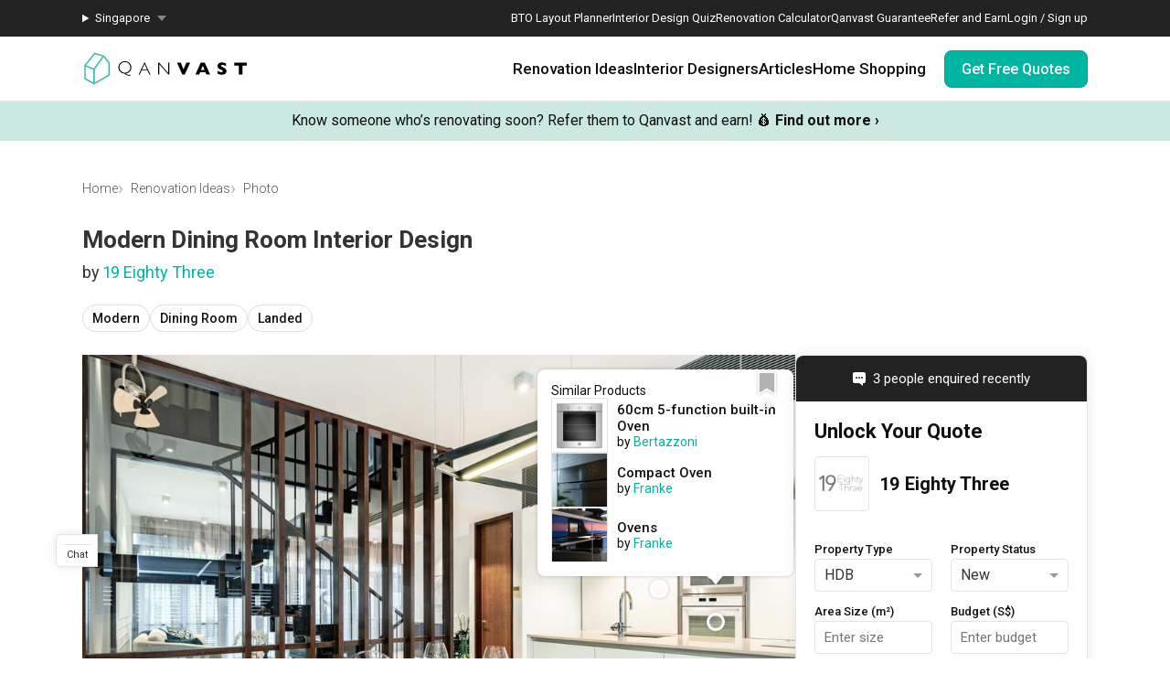

--- FILE ---
content_type: image/svg+xml
request_url: https://qanvast.com/next-images/icons/icon-bookmarked.svg
body_size: 279
content:
<svg xmlns="http://www.w3.org/2000/svg" width="34" height="34" fill="none" viewBox="0 0 34 34">
  <g filter="url(#a)">
    <path fill="#05A594" d="M8 7c0-1.1.9-2 2-2h14a2 2 0 0 1 2 2v22l-9-5.5L8 29V7Z"/>
    <path stroke="#fff" stroke-linecap="round" stroke-linejoin="round" stroke-width="1.6" d="M8 7c0-1.1.9-2 2-2h14a2 2 0 0 1 2 2v22l-9-5.5L8 29V7Z"/>
  </g>
  <defs>
    <filter id="a" width="27.6" height="33.6" x="3.2" y=".2" color-interpolation-filters="sRGB" filterUnits="userSpaceOnUse">
      <feFlood flood-opacity="0" result="BackgroundImageFix"/>
      <feColorMatrix in="SourceAlpha" result="hardAlpha" values="0 0 0 0 0 0 0 0 0 0 0 0 0 0 0 0 0 0 127 0"/>
      <feOffset/>
      <feGaussianBlur stdDeviation="2"/>
      <feComposite in2="hardAlpha" operator="out"/>
      <feColorMatrix values="0 0 0 0 0 0 0 0 0 0 0 0 0 0 0 0 0 0 0.25 0"/>
      <feBlend in2="BackgroundImageFix" result="effect1_dropShadow_974_15199"/>
      <feBlend in="SourceGraphic" in2="effect1_dropShadow_974_15199" result="shape"/>
    </filter>
  </defs>
</svg>

--- FILE ---
content_type: image/svg+xml
request_url: https://qanvast.com/next-images/icons/icon-quotes.svg
body_size: 766
content:
<svg width="35" height="34" viewBox="0 0 35 34" fill="none" xmlns="http://www.w3.org/2000/svg">
<circle cx="15.5" cy="14.5" r="10.5" stroke="#128B7E" stroke-linecap="round" stroke-linejoin="round"/>
<path d="M16.75 14C17.4973 13.4441 18 12.4051 18 11.2151C18 8.64301 17.375 8 15.5 8C13.625 8 13 8.64301 13 11.2151C13 12.4051 13.5027 13.4441 14.25 14" stroke="#128B7E" stroke-linecap="round" stroke-linejoin="round"/>
<path d="M16.6 14C19.2073 14.4122 21.283 16.9666 21.484 19.5862C21.5043 19.8507 21.396 20.1044 21.1935 20.2757C20.425 20.9258 18.2773 22.5 15.5 22.5C12.7226 22.5 10.575 20.9258 9.80652 20.2757C9.60404 20.1044 9.49587 19.8511 9.51738 19.5868C9.67859 17.6056 10.9847 14.5399 14.4 14" stroke="#128B7E" stroke-linecap="round" stroke-linejoin="round"/>
<path d="M24.3783 21L29.2704 25.892C29.7644 26.3852 29.7626 27.1834 29.2704 27.6756L28.6765 28.2695C28.1833 28.7635 27.3852 28.7635 26.8911 28.2695L22 23.3792" stroke="#128B7E" stroke-linecap="round" stroke-linejoin="round"/>
</svg>


--- FILE ---
content_type: application/javascript; charset=utf-8
request_url: https://qanvast.com/_next/static/chunks/app/%5Blocale%5D/(defaultLayout)/photos/%5Bid%5D/page-40e0a31d5696c72a.js
body_size: 2885
content:
(self.webpackChunk_N_E=self.webpackChunk_N_E||[]).push([[7182],{97076:function(e,t,o){Promise.resolve().then(o.t.bind(o,44946,23)),Promise.resolve().then(o.bind(o,68975)),Promise.resolve().then(o.bind(o,83712)),Promise.resolve().then(o.bind(o,31152)),Promise.resolve().then(o.bind(o,92426)),Promise.resolve().then(o.bind(o,65402)),Promise.resolve().then(o.bind(o,79755)),Promise.resolve().then(o.bind(o,97772)),Promise.resolve().then(o.bind(o,55967)),Promise.resolve().then(o.bind(o,76163)),Promise.resolve().then(o.t.bind(o,59958,23)),Promise.resolve().then(o.bind(o,29142)),Promise.resolve().then(o.t.bind(o,17997,23)),Promise.resolve().then(o.t.bind(o,90927,23))},55967:function(e,t,o){"use strict";o.r(t),o.d(t,{default:function(){return _}});var a=o(57437),n=o(2265),i=o(74404),r=o.n(i),s=o(41985),c=o(17138),l=o(17575),d=o.n(l),p=o(59457);function _(e){let{country:t,imageId:o,imageUrl:i,imageAlt:r,aspectRatioLimit:l,resource:_,image:u}=e,[h,g]=(0,n.useState)([]);return(0,n.useEffect)(()=>{(0,p.r)(o).then(g)},[]),(0,a.jsxs)("div",{className:d().container,children:[(0,a.jsx)(c.Z,{country:t,tagList:h,imageUrl:i,imageAlt:r,aspectRatioLimit:l}),(0,a.jsx)("div",{className:d()["add-to-qanvast"],children:(0,a.jsx)(s.Z,{resource:_,image:u})})]})}_.propTypes={country:r().string,tagList:r().array,imageUrl:r().string,imageAlt:r().string,aspectRatioLimit:r().oneOf([r().func,r().number]),resource:r().object,image:r().object}},76163:function(e,t,o){"use strict";o.r(t),o.d(t,{default:function(){return l}});var a=o(57437);o(2265);var n=o(70331),i=o.n(n),r=o(73744),s=o(38297),c=o.n(s);function l(e){let{item:t,GAEvent:o={}}=e;return t.href?(0,a.jsx)("a",{className:c().pill,href:t.href,target:"_blank",onClick:i()(o)?null:()=>(0,r.L9)(o.event,[o.label,t.label]),children:t.label}):(0,a.jsx)("div",{className:c().pill,children:t.label})}},29142:function(e,t,o){"use strict";o.r(t),o.d(t,{default:function(){return d}});var a=o(57437),n=o(91188),i=o(42391),r=o(97565),s=o.n(r),c=o(73744),l=o(47907);function d(e){let{company:t,image:o}=e,{locale:r}=(0,l.useParams)(),d=r.toUpperCase();return(0,a.jsxs)("div",{className:s()["side-bar"],children:[(0,a.jsx)("div",{className:s()["drfq-form"],children:(0,a.jsx)(i.default,{company:t})}),(0,a.jsx)("div",{className:s()["perks-banner"],children:(0,a.jsx)(n.default,{company:t,small:!0,click:()=>{(0,c.L9)(c.gB.PERKS_BANNER_GENERIC,[d,"Project Image Detail Page","image-".concat(o.id)])}})})]})}},3931:function(e,t,o){"use strict";o.r(t);var a=o(57437),n=o(2265),i=o(49017),r=o.n(i);t.default=function(e){let{fullSrc:t,altText:o="",isBanner:i,isContain:s,isAbsolute:c,isCircle:l,isCritical:d}=e,[p,_]=(0,n.useState)(!1),u=i?{width:"100%",height:"100%"}:{};s&&(u.objectFit="contain",u.background="transparent");let h=n.createRef();(0,n.useEffect)(()=>{h.current&&(h.current.complete?_(!0):h.current.onload=()=>{_(!0)})},[]);let g=e.width||"auto",m=e.height||"auto";c&&(u.position="absolute",u.top="0",u.left="0"),l&&(u.borderRadius="50%");let f=t||'data:image/svg+xml,%3Csvg xmlns="http://www.w3.org/2000/svg"/%3E',b="",v="";return t&&(e.sizes&&e.srcSet?(f="",b=e.srcSet,v=e.sizes):"auto"!==g&&(f="".concat(t,"/").concat(g,"-width"),b="".concat(t,"/").concat(g,"-width 1x, ").concat(t,"/").concat(2*g,"-width 2x, ").concat(t,"/").concat(3*g,"-width 3x")),d&&!p&&(f="".concat(t,"/").concat(g,"-width"),b="")),(0,a.jsx)("img",{ref:h,className:"".concat(r().image," ").concat(p?"":r().loading," ").concat(e.className||""),alt:o,src:f,style:u,loading:d?"eager":"lazy",fetchPriority:d?"high":"low",decoding:"async",width:g,height:m,srcSet:b,sizes:v})}},75174:function(e,t,o){"use strict";o.r(t),o.d(t,{BookmarkContext:function(){return s}});var a=o(57437),n=o(2265),i=o(56246),r=o(85234);let s=(0,n.createContext)();t.default=e=>{let{children:t}=e,{user:o}=(0,n.useContext)(i.AuthContext),[c,l]=(0,n.useState)({}),[d,p]=(0,n.useState)({}),[_,u]=(0,n.useState)(!1);return(0,n.useEffect)(()=>{if(!window.localStorage.getItem("hasSeenCompanyBookmarkIcon")){let e=document.querySelector(".bookmark-icon.company .tutorial");e&&(e.style.display="block")}},[]),(0,n.useEffect)(()=>{o&&(u(!0),(0,r.ZP)("".concat("https://api.qanvast.com","/bookmark/list")).then(e=>{let t={},o={};e.data.forEach(e=>{"Company"===e.resourceType&&(t[e.resourceId]=!0),"Article"===e.resourceType&&(o[e.resourceId]=!0),l(t),p(o),u(!1)})}))},[o]),(0,a.jsx)(s.Provider,{value:{companyBookmarks:c,articleBookmarks:d,isLoading:_,updateBookmarks:(e,t,o)=>{"Company"===e&&(c[t]=o,l({...c})),"Article"===e&&(d[t]=o,p({...d}))}},children:t})}},85905:function(e,t,o){"use strict";o.d(t,{CJ:function(){return l},DL:function(){return d}});var a=o(99497),n=o.n(a),i=o(70156),r=o.n(i),s=o(85234);let c=async function(){let e=arguments.length>0&&void 0!==arguments[0]?arguments[0]:"",t=arguments.length>1&&void 0!==arguments[1]?arguments[1]:"",o=arguments.length>2&&void 0!==arguments[2]?arguments[2]:{},a=arguments.length>3&&void 0!==arguments[3]?arguments[3]:{},i=arguments.length>4&&void 0!==arguments[4]?arguments[4]:{},c=arguments.length>5&&void 0!==arguments[5]?arguments[5]:{};try{let l=n()(r()(a),o),d="".concat(e,"/").concat(t,"?").concat((0,s.I$)(l));return await (0,s.ZP)(d,{...i,...c})}catch(e){return e}},l=c.bind(null,"https://api.qanvast.com"),d=c.bind(null,"https://api-neo.qanvast.com")},59457:function(e,t,o){"use strict";o.d(t,{r:function(){return n},y:function(){return i}});var a=o(85905);let n=async(e,t,o)=>await (0,a.DL)("product-tag/image/".concat(e),{populate:{brandProduct:!0},options:t,fetchOptions:o}),i=async(e,t,o)=>await (0,a.DL)("product-tag/project/".concat(e),{},t,o)},17575:function(e){e.exports={container:"Photo_container__jqsPF","add-to-qanvast":"Photo_add-to-qanvast__OW6M_","skeleton-loading":"Photo_skeleton-loading__67V1j"}},38297:function(e){e.exports={pill:"pill_pill__XpQ0X","skeleton-loading":"pill_skeleton-loading__rcS7D"}},90927:function(e){e.exports={pills:"pills_pills__T3_gS","skeleton-loading":"pills_skeleton-loading__c_AcI"}},59958:function(e){e.exports={"details-container":"project-details_details-container__tptpd","details-wrapper":"project-details_details-wrapper__SiDmI","details-title":"project-details_details-title__CCkQT","details-content":"project-details_details-content__SQukF","button-wrapper":"project-details_button-wrapper__CDY2f","view-project-button":"project-details_view-project-button__9fVtS",lightbox:"project-details_lightbox__v68jB","skeleton-loading":"project-details_skeleton-loading__2O1a5"}},97565:function(e){e.exports={"side-bar":"SideBar_side-bar__PYUhU","perks-banner":"SideBar_perks-banner__Bwin9","skeleton-loading":"SideBar_skeleton-loading__pdOH2"}},17997:function(e){e.exports={container:"photo-details-page_container__Q8mTI","sub-container":"photo-details-page_sub-container__SZiQY",heading:"photo-details-page_heading__lT3DW","breadcrumbs-container":"photo-details-page_breadcrumbs-container__N1hZs",breadcrumbs:"photo-details-page_breadcrumbs__iaRhk","photo-title":"photo-details-page_photo-title__XgHin","photo-sub-title":"photo-details-page_photo-sub-title__ulraC",categories:"photo-details-page_categories__8KbbE",main:"photo-details-page_main__xdHNP","photo-details":"photo-details-page_photo-details__as0BY","photo-wrapper":"photo-details-page_photo-wrapper__np0pi",photo:"photo-details-page_photo__tZJQB","project-card":"photo-details-page_project-card__3Gq2M","photo-description":"photo-details-page_photo-description__zcDjC","photo-description-sub":"photo-details-page_photo-description-sub__97Byx","photo-description-paragraph":"photo-details-page_photo-description-paragraph__iJI6O","desktop-divider":"photo-details-page_desktop-divider__llpRc","skeleton-loading":"photo-details-page_skeleton-loading__YRGs7"}},49017:function(e){e.exports={"image-container":"ImageLoader_image-container__xAtts",image:"ImageLoader_image__WtkDE",loading:"ImageLoader_loading__z_0qi","skeleton-loading":"ImageLoader_skeleton-loading__titwc","container-fit-height":"ImageLoader_container-fit-height__c3N_X"}}},function(e){e.O(0,[7678,127,9574,9909,4983,370,2947,1253,1010,5749,6246,2465,3033,3010,9734,2971,8069,560],function(){return e(e.s=97076)}),_N_E=e.O()}]);